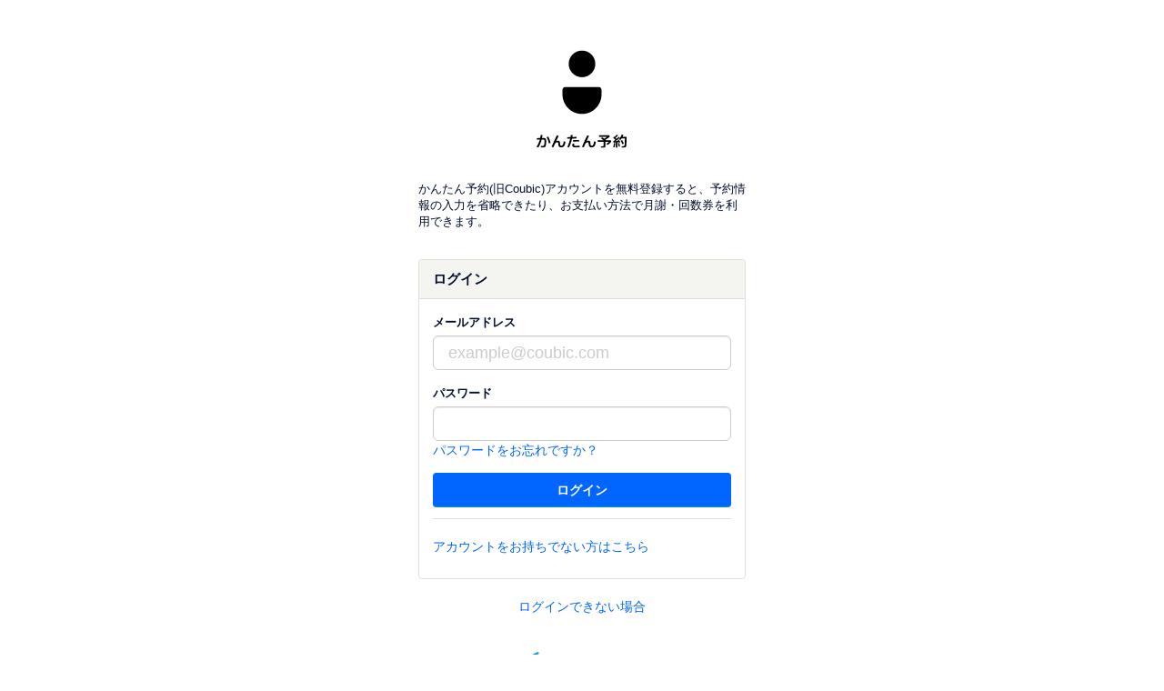

--- FILE ---
content_type: text/html; charset=utf-8
request_url: https://coubic.com/signin/user?return_to=/JamesOnline/subscriptions/504702/purchase
body_size: 4374
content:
<!DOCTYPE html><html lang="ja"><head><title>ログイン | かんたん予約</title><meta charset="utf-8" /><meta content="width=device-width, initial-scale=1.0, maximum-scale=1.0, user-scalable=no" name="viewport" /><meta content="IE=edge,chrome=1" http-equiv="X-UA-Compatible" /><meta content="登録済みのメールアドレス、パスワードを入力してログインください。" name="description" /><meta content="https://coubic.com/signin/user?return_to=/JamesOnline/subscriptions/504702/purchase" property="og:url" /><meta content="予約システム かんたん予約 | 無料から使える予約システム・会員システム" property="og:title" /><meta content="誰でも簡単に使える予約システムSTORES 予約。おかげさまで導入実績 8 万以上。ヨガ、スクール、フィットネス、サロン、セミナー、面談予約、サロン、会議室などあらゆる業種の予約・顧客管理に対応し、業務効率・集客を最大化します。クレカ決済やSMS・メール配信にも対応。今すぐ無料でお使いいただけます。" property="og:description" /><meta content="https://assets.coubic.com/assets/stores_reserve_ogp-d57038d8c8fd8d659c213412a1cc29120ab20941ca7f8d28a7d0fa0c7d9ff6c1.png" property="og:image" /><link rel="icon" type="image/x-icon" href="https://assets.coubic.com/assets/favicon_kantan_yoyaku-597f380ca1cb19151c36043d7e5a97e3f5b63fd2256c1e4fed46620d2c9a0ff3.ico" /><link href="https://assets.coubic.com/assets/apple-touch-icon-b52071cfce69eae4e900f01a2204b29ee2feea5f70a71dd3a252dc7f348d8a55.png" rel="apple-touch-icon" sizes="180x180" /><link rel="stylesheet" href="https://assets.coubic.com/assets/application-18299cb395f1031d5f6f9d9455bf3099ec3e2f0126550a8b08937eaa681ecb68.css" media="all" /><script src="//use.fontawesome.com/7fe1300280.js"></script><script src="//js.sentry-cdn.com/7c1ad403ae8443a0a8aa73a2c193ba63.min.js" crossorigin="anonymous"></script><script>Sentry.onLoad(function() { 
  Sentry.init({
    environment: "production",
    beforeSend(event, hint) {
      // 手動で送るもの以外は全て止める
      try {
        const exception = event.exception?.values?.[0];
        if (
          exception?.mechanism?.type === 'onerror' ||
          exception?.mechanism?.type === 'onunhandledrejection' ||
          exception?.mechanism?.type === 'instrument'
        ) {
          return null;
        }
      } catch (e) {}

      return event;
    },
  }); 
});</script><script src="https://assets.coubic.com/assets/i18n-4f807aff739bfcbeb3855c1a326f9bf11db301d10a359c92fe2b6674f4050338.js"></script><script src="https://assets.coubic.com/assets/i18n/ja-c30c13e243f9b03a4709ec86257e32ef626620c1ae456830be5bea0af1aad33c.js"></script><script src="https://assets.coubic.com/packs/vendor-8293b35bac21ec919b80.bundle.js" defer="defer"></script><script src="https://assets.coubic.com/packs/components-8293b35bac21ec919b80.bundle.js" defer="defer"></script><script src="https://assets.coubic.com/assets/application-437925260487b7c0e33627af923fa7e3c94008c84f908d6203ca708decc58ebe.js"></script><script>I18n.defaultLocale = "ja";
I18n.locale = "ja";
I18n.fallbacks = true;
window.currentTime = '2026-01-23 05:49:20 +0900';</script><meta name="csrf-param" content="authenticity_token" />
<meta name="csrf-token" content="dtyZNBRq3xxzeOrJSaYxt-_a4ehb3MUDTSxJvyjVuNnghHEQtEZWkHQTD9UMMtlZmiOYJhUptHTnD6l9XZXwog" /></head><body class="sessions new "><noscript><iframe height="0" src="//www.googletagmanager.com/ns.html?id=GTM-TPN74D" width="0"></iframe></noscript><script>(function(w,d,s,l,i){w[l]=w[l]||[];w[l].push({'gtm.start':
    new Date().getTime(),event:'gtm.js'});var f=d.getElementsByTagName(s)[0],
  j=d.createElement(s),dl=l!='dataLayer'?'&l='+l:'';j.async=true;j.src=
  '//www.googletagmanager.com/gtm.js?id='+i+dl;f.parentNode.insertBefore(j,f);
})(window,document,'script','dataLayer','GTM-TPN74D');</script><div id="fb-root"></div><div id="wrap"></div><div id="flash"><div data-react-class="dashboard-backport/ToastContainerOnce" data-react-props="{}" data-react-cache-id="dashboard-backport/ToastContainerOnce-0"></div></div><div class="style" id="main" style="margin-top: 40px;"><div class="container"><div class="row"><div class="col-sm-8 col-sm-offset-2 col-md-6 col-md-offset-3 col-lg-4 col-lg-offset-4"><div class="header-container"><div class="row"><div class="service-logo center-block"><img width="100px" height="100px" alt="かんたん予約" class="center-block img-responsive" src="https://assets.coubic.com/assets/service_logo-939a7559493d1c0441d6b2debc3384f048df40456dead8d8e4a9bb966e6b864c.svg" /></div><div class="service-logo-title center-block"><img width="100px" height="100px" alt="かんたん予約" class="center-block img-responsive" src="https://assets.coubic.com/assets/service_logo_title-5de1383b33a1c3e655a708075fc3b237b881137088a40f91230d384ebd3e5578.svg" /></div></div><div class="service-logo-description"><p>かんたん予約(旧Coubic)アカウントを無料登録すると、予約情報の入力を省略できたり、お支払い方法で月謝・回数券を利用できます。</p></div></div><div class="panel panel-default"><div class="panel-heading"><h3 class="panel-title">ログイン</h3></div><div class="panel-body"><form id="user_signin_form" role="form" action="/api/v2/sessions" accept-charset="UTF-8" data-remote="true" method="post"><input type="hidden" name="authenticity_token" value="TAHbsfZIoXzAX2cbdKRDttsqmrNTl4y6QuixGWg7DCHQ3ucr5eRM0qDQ6ktXPduyAkv5xnLoo9iixDQf9ptcpQ" autocomplete="off" /><div class="form-group"><label for="email">メールアドレス</label><input placeholder="example@coubic.com" class="form-control input-lg" autocorrect="off" type="email" name="email" id="email" /></div><div class="form-group"><label for="password">パスワード</label><input placeholder="" class="form-control input-lg" type="password" name="password" id="password" /><input value="web" autocomplete="off" type="hidden" name="requested_by" id="requested_by" /><input value="true" autocomplete="off" type="hidden" name="use_flash" id="use_flash" /><span class="forgot-password"><a href="/password/reset_requests/new">パスワードをお忘れですか？</a></span></div><input type="submit" name="commit" value="ログイン" class="btn btn-primary btn-block" data-disable-with="ログイン" /></form><hr style="margin-top: 12px;" /><div class="margin-10t"><p><a href="/users/new">アカウントをお持ちでない方はこちら</a></p></div></div></div><div style="display: flex; justify-content: center;"><a href="https://reserve-faq.stores.jp/hc/ja/sections/28294786525593" rel="noopener noreferrer" target="_blank">ログインできない場合</a></div><div class="footer-container"><div class="row"><div class="stores-logo center-block"><img width="130px" height="30px" class="stores_logo ho center-block" alt="STORES予約" src="https://assets.coubic.com/assets/stores_yoyaku_logo_color-c0f71a0bb7cbd57669c4a576b4b42592b6e1fef3082b694d048bd0bad8f8a334.svg" /></div></div></div><script>// api/v2を使うので、jsでハンドリングを行う
var fallbackUrl = '/u';
var elm = $('#user_signin_form');
elm.on('ajax:success', function(_, data) {
  // 成功時の処理
  var json = data
  if (json['redirect_back_url']) {
    // controller側で/reserveをつけるので成功時はjs側では何もしない
    window.location.href = json['redirect_back_url']
  } else {
    window.location.href = fallbackUrl
  }
});
elm.on('ajax:error', function(event, xhr) {
  if (xhr.status === 401)  {
    var json = xhr.responseJSON
    console.error(json)
    var message = json['error'] && json['error']['message']
    if (message) {
      window.toastError({ text: message });
    }
  } else if (xhr.status == 403) {
    window.toastError({ text: 'ログイン試行回数ログインの試行回数が上限に達しました。一定時間後にもう一度お試しください。' })
  } else {
    console.error(xhr)
    alert('意図しないエラーでログインに失敗しました')
  }
});</script></div></div></div></div></body></html><style>.cross-use-container {
  height: 100vh;
  overflow-y: scroll;
  background-color: #DEE0DA;
}
@media (max-width: 992px) {
  .cross-use-container {
    display: none;
    height: 100vh;
  }
}</style><script>(function(d, s, id) {
  var js, fjs = d.getElementsByTagName(s)[0];
  if (d.getElementById(id)) return;
  js = d.createElement(s); js.id = id; js.async = true;
  js.src = "//connect.facebook.net/ja_JP/all.js#xfbml=1&amp;appId=502863199785738";
  fjs.parentNode.insertBefore(js, fjs);
}(document, 'script', 'facebook-jssdk'));</script><script>!function(d,s,id){var js,fjs=d.getElementsByTagName(s)[0],p=/^http:/.test(d.location)?'http':'https';if(!d.getElementById(id)){js=d.createElement(s);js.id=id;js.src=p+'://platform.twitter.com/widgets.js';fjs.parentNode.insertBefore(js,fjs);}}(document, 'script', 'twitter-wjs');</script><script>(function() {
  var didInit = false;
  function initMunchkin() {
    if(didInit === false) {
      didInit = true;
      Munchkin.init('505-YPJ-045', { 'asyncOnly': true });

      var elmFunc = document.querySelector('meta[name="munchkin.function"]');
      var elmData = document.querySelector('meta[name="munchkin.data"]');
      var elmHash = document.querySelector('meta[name="munchkin.hash"]');

      if (elmFunc) {
        var f    = elmFunc.getAttribute('content');
        var data = JSON.parse(atob(elmData.getAttribute('content'))); // base64 encoded
        var hash = elmHash ? elmHash.getAttribute('content') : null; // sha1 hex

        Munchkin.munchkinFunction(f, data, hash);
      }
    }
  }
  var s = document.createElement('script');
  s.type = 'text/javascript';
  s.defer = true;
  s.src = '//munchkin.marketo.net/munchkin.js';
  s.onreadystatechange = function() {
    if (this.readyState == 'complete' || this.readyState == 'loaded') {
      initMunchkin();
    }
  };
  s.onload = initMunchkin;
  document.getElementsByTagName('head')[0].appendChild(s);
})();</script>

--- FILE ---
content_type: text/css
request_url: https://assets.coubic.com/_next/static/css/80aec2f5617c833f.css
body_size: 999
content:
.RSDetailHeaderButton_button--default__7eQpv:after{content:"";-webkit-transition-property:opacity;-o-transition-property:opacity;transition-property:opacity;-webkit-transition-timing-function:cubic-bezier(.6,0,.6,.6);-o-transition-timing-function:cubic-bezier(.6,0,.6,.6);transition-timing-function:cubic-bezier(.6,0,.6,.6);-webkit-transition-duration:.2s;-o-transition-duration:.2s;transition-duration:.2s;position:absolute;top:0;left:0;width:100%;height:100%;border-radius:12px;background-color:rgba(0,0,0,.04);opacity:0}.RSDetailHeaderButton_button--default__7eQpv:not(:disabled):active:after,.RSDetailHeaderButton_button--default__7eQpv:not(:disabled):hover:after{opacity:1}.RSDetailHeaderButton_icon-wrapper__NbSHb{font-size:0;will-change:transform;-webkit-animation:RSDetailHeaderButton_spin__X3P0_ 1s linear infinite;animation:RSDetailHeaderButton_spin__X3P0_ 1s linear infinite}@-webkit-keyframes RSDetailHeaderButton_spin__X3P0_{to{-webkit-transform:rotate(1turn);transform:rotate(1turn)}}@keyframes RSDetailHeaderButton_spin__X3P0_{to{-webkit-transform:rotate(1turn);transform:rotate(1turn)}}.RSTextField_label__I8Mvi{top:0;left:16px;-webkit-transform:translateY(16px) scale(1);-ms-transform:translateY(16px) scale(1);transform:translateY(16px) scale(1)}@media (min-width:520px){.RSTextField_label__I8Mvi{-webkit-transform:translateY(15px) scale(1);-ms-transform:translateY(15px) scale(1);transform:translateY(15px) scale(1)}}.RSTextField_input__0v2JI:not(:-moz-placeholder-shown)+.RSTextField_label__I8Mvi{transform:translateX(0) translateY(9px) scale(.66)}.RSTextField_input__0v2JI:not(:-ms-input-placeholder)+.RSTextField_label__I8Mvi{-ms-transform:translateX(0) translateY(9px) scale(.66);transform:translateX(0) translateY(9px) scale(.66)}.RSTextField_input__0v2JI:not(:placeholder-shown)+.RSTextField_label__I8Mvi{-webkit-transform:translateX(0) translateY(9px) scale(.66);-ms-transform:translateX(0) translateY(9px) scale(.66);transform:translateX(0) translateY(9px) scale(.66)}.RSTextField_input__0v2JI:focus+.RSTextField_label__I8Mvi{-webkit-transform:translateY(9px) scale(.66);-ms-transform:translateY(9px) scale(.66);transform:translateY(9px) scale(.66)}.RSTextField_input__0v2JI::-webkit-inner-spin-button,.RSTextField_input__0v2JI::-webkit-outer-spin-button{-webkit-appearance:none;margin:0}.RSTextField_input__0v2JI[type=date]::-webkit-date-and-time-value{text-align:left}.RSTextField_input__0v2JI[type=number]{-moz-appearance:textfield}.RSTextArea_label__fkGww{top:0;left:16px;-webkit-transform:translateY(16px) scale(1);-ms-transform:translateY(16px) scale(1);transform:translateY(16px) scale(1)}@media (min-width:520px){.RSTextArea_label__fkGww{-webkit-transform:translateY(15px) scale(1);-ms-transform:translateY(15px) scale(1);transform:translateY(15px) scale(1)}}.RSTextArea_textarea__2x8vw:not(:-moz-placeholder-shown)+.RSTextArea_label__fkGww{transform:translateX(0) translateY(9px) scale(.66)}.RSTextArea_textarea__2x8vw:not(:-ms-input-placeholder)+.RSTextArea_label__fkGww{-ms-transform:translateX(0) translateY(9px) scale(.66);transform:translateX(0) translateY(9px) scale(.66)}.RSTextArea_textarea__2x8vw:not(:placeholder-shown)+.RSTextArea_label__fkGww{-webkit-transform:translateX(0) translateY(9px) scale(.66);-ms-transform:translateX(0) translateY(9px) scale(.66);transform:translateX(0) translateY(9px) scale(.66)}.RSTextArea_textarea__2x8vw:focus+.RSTextArea_label__fkGww{-webkit-transform:translateY(9px) scale(.66);-ms-transform:translateY(9px) scale(.66);transform:translateY(9px) scale(.66)}.RSTextArea_textarea__2x8vw::-webkit-inner-spin-button,.RSTextArea_textarea__2x8vw::-webkit-outer-spin-button{-webkit-appearance:none;margin:0}.RSToastCloseButton_button--default___CEvn:after{content:"";-webkit-transition-property:opacity;-o-transition-property:opacity;transition-property:opacity;-webkit-transition-timing-function:cubic-bezier(.6,0,.6,.6);-o-transition-timing-function:cubic-bezier(.6,0,.6,.6);transition-timing-function:cubic-bezier(.6,0,.6,.6);-webkit-transition-duration:.2s;-o-transition-duration:.2s;transition-duration:.2s;position:absolute;top:0;left:0;width:100%;height:100%;border-radius:10px;background-color:rgba(0,0,0,.04);opacity:0}.RSToastCloseButton_button--default___CEvn:not(:disabled):active:after,.RSToastCloseButton_button--default___CEvn:not(:disabled):hover:after{opacity:1}.RSToast_customShadow__B9Mqr{-webkit-box-shadow:0 4px 16px rgba(0,0,0,.04);box-shadow:0 4px 16px rgba(0,0,0,.04)}.RSToast_customEnter__DCgmR{-webkit-animation-name:RSToast_customExit__5_9RT;animation-name:RSToast_customExit__5_9RT;-webkit-animation-duration:.4s;animation-duration:.4s}.RSToast_customExit__5_9RT{-webkit-animation-name:RSToast_customEnter__DCgmR;animation-name:RSToast_customEnter__DCgmR;-webkit-animation-duration:.4s;animation-duration:.4s;visibility:hidden}@-webkit-keyframes RSToast_customExit__5_9RT{0%,to{-webkit-animation-timing-function:cubic-bezier(0,0,0,1);animation-timing-function:cubic-bezier(0,0,0,1)}0%{-webkit-transform:translate3d(0,120px,0);transform:translate3d(0,120px,0);visibility:hidden;opacity:0}to{-webkit-transform:translateZ(0);transform:translateZ(0);visibility:visible;opacity:1}}@keyframes RSToast_customExit__5_9RT{0%,to{-webkit-animation-timing-function:cubic-bezier(0,0,0,1);animation-timing-function:cubic-bezier(0,0,0,1)}0%{-webkit-transform:translate3d(0,120px,0);transform:translate3d(0,120px,0);visibility:hidden;opacity:0}to{-webkit-transform:translateZ(0);transform:translateZ(0);visibility:visible;opacity:1}}@-webkit-keyframes RSToast_customEnter__DCgmR{0%,to{-webkit-animation-timing-function:cubic-bezier(0,0,1,0);animation-timing-function:cubic-bezier(0,0,1,0)}0%{-webkit-transform:translateZ(0);transform:translateZ(0);visibility:visible;opacity:1}to{-webkit-transform:translate3d(0,120px,0);transform:translate3d(0,120px,0);visibility:hidden;opacity:0}}@keyframes RSToast_customEnter__DCgmR{0%,to{-webkit-animation-timing-function:cubic-bezier(0,0,1,0);animation-timing-function:cubic-bezier(0,0,1,0)}0%{-webkit-transform:translateZ(0);transform:translateZ(0);visibility:visible;opacity:1}to{-webkit-transform:translate3d(0,120px,0);transform:translate3d(0,120px,0);visibility:hidden;opacity:0}}.RSDetailHeaderButtonAnchor_button--default__VCp4g:after{content:"";-webkit-transition-property:opacity;-o-transition-property:opacity;transition-property:opacity;-webkit-transition-timing-function:cubic-bezier(.6,0,.6,.6);-o-transition-timing-function:cubic-bezier(.6,0,.6,.6);transition-timing-function:cubic-bezier(.6,0,.6,.6);-webkit-transition-duration:.2s;-o-transition-duration:.2s;transition-duration:.2s;position:absolute;top:0;left:0;width:100%;height:100%;border-radius:12px;background-color:rgba(0,0,0,.04);opacity:0}.RSDetailHeaderButtonAnchor_button--default__VCp4g:not(.RSDetailHeaderButtonAnchor_disabled__hxAHs):active:after,.RSDetailHeaderButtonAnchor_button--default__VCp4g:not(.RSDetailHeaderButtonAnchor_disabled__hxAHs):hover:after{opacity:1}.RSDetailHeaderButtonAnchor_icon-wrapper__2pkSu{font-size:0;will-change:transform;-webkit-animation:RSDetailHeaderButtonAnchor_spin__8UQxr 1s linear infinite;animation:RSDetailHeaderButtonAnchor_spin__8UQxr 1s linear infinite}@-webkit-keyframes RSDetailHeaderButtonAnchor_spin__8UQxr{to{-webkit-transform:rotate(1turn);transform:rotate(1turn)}}@keyframes RSDetailHeaderButtonAnchor_spin__8UQxr{to{-webkit-transform:rotate(1turn);transform:rotate(1turn)}}
/*# sourceMappingURL=80aec2f5617c833f.css.map*/

--- FILE ---
content_type: text/javascript
request_url: https://assets.coubic.com/_next/static/chunks/pages/%5BpublicId%5D/subscriptions/%5BproductPublicId%5D/purchase-7b5ab44e7abf493c.js
body_size: 5851
content:
(self.webpackChunk_N_E=self.webpackChunk_N_E||[]).push([[9330],{41880:function(e,t,r){(window.__NEXT_P=window.__NEXT_P||[]).push(["/[publicId]/subscriptions/[productPublicId]/purchase",function(){return r(18424)}])},18424:function(e,t,r){"use strict";r.r(t),r.d(t,{__N_SSP:function(){return Y},default:function(){return K}});var s=r(30137),n=r(73292),i=r(76341),a=r(67462),c=r(98732),o=r(46587),d=r(85893),l=r(11163),u=r(67294),p=r(87536),m=r(82465),f=r(58319),h=r(21516),x=r(86896),_=r(27484),g=r.n(_),b=r(55047),y=r(22543),v=r(68703),M=r(60434),j=r(76759),w=r(66214),C=r(38336),T=function(e){var t=e.productDetail,r=e.onNext,s=e.onBack,n=(0,x.Z)(),i=(0,p.Gc)(),a=i.handleSubmit,c=i.formState.isSubmitting;return(0,d.jsxs)("form",{onSubmit:a(r),children:[(0,d.jsx)("div",{className:"z-5 sticky top-0",children:(0,d.jsx)(j.N,{title:n.formatMessage({defaultMessage:"月謝購入",id:"Dhoqks",description:"src/templates/merchants/purchase/SubscriptionConfirmTemplate/index.tsx"}),leftButton:(0,d.jsx)(w.R,{variant:"close",onClick:s,children:n.formatMessage({defaultMessage:"戻る",id:"xfxdPF",description:"src/templates/merchants/purchase/SubscriptionConfirmTemplate/index.tsx"})})})}),(0,d.jsx)("div",{className:"flex justify-center",children:(0,d.jsxs)("div",{className:"pc:px-4 pc:pb-4 pc:pt-4 max-w-[496px] grow px-2.5 pb-6 pt-3",children:[(0,d.jsx)("div",{className:"mb-3",children:(0,d.jsx)("div",{className:"rs-font text-24 text-gray-1000 pc:text-28 font-bold",children:n.formatMessage({defaultMessage:"この内容で購入しますか？",id:"KyT1sJ",description:"src/templates/merchants/purchase/SubscriptionConfirmTemplate/index.tsx"})})}),(0,d.jsx)("div",{className:"mb-4",children:(0,d.jsxs)("div",{className:"flex items-center",children:[t.image_url&&(0,d.jsx)("div",{className:"mr-1.5 flex-none",children:(0,d.jsx)("img",{className:"box-border block h-[56px] rounded-[6px]",src:t.image_url,alt:""})}),(0,d.jsx)("div",{className:"flex-auto",children:(0,d.jsx)("div",{className:"rs-font text-16 text-gray-1000 pc:text-15 font-bold",children:t.name})})]})}),(0,d.jsx)("div",{className:"mb-3",children:(0,d.jsxs)(v.m,{children:[(0,d.jsx)(M.L,{term:n.formatMessage({defaultMessage:"月額",id:"gp+D5C",description:"src/templates/merchants/purchase/SubscriptionConfirmTemplate/index.tsx"}),description:(0,d.jsx)("div",{className:"rs-font text-16 text-gray-1000 pc:text-15 font-normal",children:n.formatMessage({defaultMessage:"{priceString}（税込）",id:"KuxVuj",description:"src/templates/merchants/purchase/SubscriptionConfirmTemplate/index.tsx"},{priceString:n.formatNumber(t.price,{style:"currency",currency:"JPY"})})})}),t.is_wait_first_anchor?(0,d.jsx)(M.L,{term:n.formatMessage({defaultMessage:"支払日",id:"Ra8d+G",description:"src/templates/merchants/purchase/SubscriptionConfirmTemplate/index.tsx"}),description:(0,d.jsxs)(d.Fragment,{children:[(0,d.jsx)("div",{className:"rs-font text-16 text-gray-1000 pc:text-15 font-normal",children:n.formatMessage({defaultMessage:"毎月1日",id:"ufHR4T",description:"src/templates/merchants/purchase/SubscriptionConfirmTemplate/index.tsx"})}),(0,d.jsx)("div",{className:"rs-font text-13 text-gray-1000 pc:text-12 font-normal",children:n.formatMessage({defaultMessage:"翌月からのお支払いになります",id:"29Jj//",description:"src/templates/merchants/purchase/SubscriptionConfirmTemplate/index.tsx"})})]})}):(0,d.jsxs)(d.Fragment,{children:[t.is_first_charge_pro_rata_basis?(0,d.jsx)(M.L,{term:n.formatMessage({defaultMessage:"当月分の支払額",id:"WK5H6i",description:"src/templates/merchants/purchase/SubscriptionConfirmTemplate/index.tsx"}),description:(0,d.jsxs)(d.Fragment,{children:[(0,d.jsx)("div",{className:"rs-font text-16 text-gray-1000 pc:text-15 font-normal",children:n.formatMessage({defaultMessage:"{priceString}（税込）",id:"KuxVuj",description:"src/templates/merchants/purchase/SubscriptionConfirmTemplate/index.tsx"},{priceString:n.formatNumber(t.amount_user_will_pay,{style:"currency",currency:"JPY"})})}),(0,d.jsx)("div",{className:"rs-font text-13 text-gray-1000 pc:text-12 font-normal",children:n.formatMessage({defaultMessage:"月額から日割りした金額です",id:"EagECV",description:"src/templates/merchants/purchase/SubscriptionConfirmTemplate/index.tsx"})})]})}):null,(0,d.jsx)(M.L,{term:n.formatMessage({defaultMessage:"当月分の支払日",id:"xlelzQ",description:"src/templates/merchants/purchase/SubscriptionConfirmTemplate/index.tsx"}),description:(0,d.jsx)("div",{className:"rs-font text-16 text-gray-1000 pc:text-15 font-normal",children:n.formatDate(g()().toDate(),{weekday:"narrow",year:"numeric",month:"long",day:"numeric"})})}),(0,d.jsx)(M.L,{term:n.formatMessage({defaultMessage:"翌月以降の支払日",id:"ge6SSt",description:"src/templates/merchants/purchase/SubscriptionConfirmTemplate/index.tsx"}),description:(0,d.jsx)("div",{className:"rs-font text-16 text-gray-1000 pc:text-15 font-normal",children:n.formatMessage({defaultMessage:"毎月1日",id:"ufHR4T",description:"src/templates/merchants/purchase/SubscriptionConfirmTemplate/index.tsx"})})})]}),t.available_months_period&&(0,d.jsx)(M.L,{term:n.formatMessage({defaultMessage:"有効期限",id:"iqbCaJ",description:"src/templates/merchants/purchase/SubscriptionConfirmTemplate/index.tsx"}),description:(0,d.jsx)("div",{className:"rs-font text-16 text-gray-1000 pc:text-15 font-normal",children:g()().tz("Asia/Tokyo").add(t.available_months_period,"month").endOf("month").format("YYYY年M月D日")})}),function(){if(Object.values(t.limit_reservation_count).every(function(e){return null===e}))return null;var e=t.limit_reservation_count,r=e.monthly,s=e.weekly,i=e.daily,a=e.upcoming;return(0,d.jsx)(M.L,{term:n.formatMessage({defaultMessage:"回数制限",id:"qt72Mw",description:"src/templates/merchants/purchase/SubscriptionConfirmTemplate/index.tsx"}),description:(0,d.jsxs)(d.Fragment,{children:[null!==r&&(0,d.jsx)("div",{className:"rs-font text-16 text-gray-1000 pc:text-15 font-normal",children:n.formatMessage({defaultMessage:"ひと月当たり {monthly}回",id:"30jgmU",description:"src/templates/merchants/purchase/SubscriptionConfirmTemplate/index.tsx"},{monthly:r})}),null!==s&&(0,d.jsx)("div",{className:"rs-font text-16 text-gray-1000 pc:text-15 font-normal",children:n.formatMessage({defaultMessage:"１週間当たり {weekly}回",id:"dd1/KD",description:"src/templates/merchants/purchase/SubscriptionConfirmTemplate/index.tsx"},{weekly:s})}),null!==i&&(0,d.jsx)("div",{className:"rs-font text-16 text-gray-1000 pc:text-15 font-normal",children:n.formatMessage({defaultMessage:"１日当たり {daily}回",id:"EVy9tB",description:"src/templates/merchants/purchase/SubscriptionConfirmTemplate/index.tsx"},{daily:i})}),null!==a&&(0,d.jsx)("div",{className:"rs-font text-16 text-gray-1000 pc:text-15 font-normal",children:n.formatMessage({defaultMessage:"同時に持てる予約 {upcoming}回",id:"skXdf0",description:"src/templates/merchants/purchase/SubscriptionConfirmTemplate/index.tsx"},{upcoming:a})})]})})}(),(0,d.jsx)(M.L,{term:n.formatMessage({defaultMessage:"お支払い方法",id:"W3tNoM",description:"src/templates/merchants/purchase/SubscriptionConfirmTemplate/index.tsx"}),description:(0,d.jsx)("div",{className:"rs-font text-16 text-gray-1000 pc:text-15 font-normal",children:n.formatMessage({defaultMessage:"クレジットカード決済",id:"7DWCBQ",description:"src/templates/merchants/purchase/SubscriptionConfirmTemplate/index.tsx"})})})]})}),(0,d.jsx)("div",{className:"mb-4",children:(0,d.jsx)("p",{className:"rs-font text-16 text-gray-1000 pc:text-15 font-normal",children:n.formatMessage({defaultMessage:"購入完了すると、{terms}に同意したとみなします。キャンセルその他の販売条件は、{sctl}をあわせてご確認ください。",id:"aYrcFr",description:"src/templates/merchants/purchase/SubscriptionConfirmTemplate/index.tsx"},{terms:(0,d.jsx)(b.N,{href:"https://stores.fun/legal/reserve-user-terms",target:"_blank",rel:"noopener noreferrer",children:n.formatMessage({defaultMessage:"利用規約",id:"9WfoJx",description:"src/templates/merchants/purchase/SubscriptionConfirmTemplate/index.tsx"})}),sctl:(0,d.jsx)(b.N,{href:(0,C.z9)("/legal_notice"),target:"_blank",rel:"noopener noreferrer",children:n.formatMessage({defaultMessage:"特定商取引法に基づく表示",id:"TbkbWE",description:"src/templates/merchants/purchase/SubscriptionConfirmTemplate/index.tsx"})})})})}),(0,d.jsx)("div",{children:(0,d.jsx)(y.F,{variant:"large",isBlock:!0,disabled:c,isLoading:c,children:n.formatMessage({defaultMessage:"購入確定",id:"HT4Hjl",description:"src/templates/merchants/purchase/SubscriptionConfirmTemplate/index.tsx"})})})]})})]})},k=r(46511),I=r(43310),S=r(67510),N=r(11351),P=r(48467),E=r(79495),F=r(17884),J=r(57499),D=r(34329),B=r(85189),O=r(86664),q=r(23336),R=r(98288),W=r(64487),L=r(58029),X=r(75576),V=r(65587),z=function(e){var t,r,_,g,b,y,v,M,j=e.merchantPublicId,w=e.productPublicId,q=(0,l.useRouter)(),z=(0,x.Z)(),Y=(0,O.useStripe)(),K=(0,O.useElements)(),U=(0,L.M)(j),A=(0,p.Gc)(),G=A.reset,H=A.control,Z=A.setValue,Q=A.resetField,$=A.setError,ee=(0,c._)((0,u.useState)("inputPaymentInfo"),2),et=ee[0],er=ee[1],es=(0,p.qo)({control:H}),en=(0,B.PC)().data,ei=(0,h.m)(j).data,ea=(0,m.wp)({parameter:{merchant_public_id:j,product_public_id:w}}),ec=ea.data,eo=ea.isLoading;(0,u.useEffect)(function(){ec&&!eo&&G({customerInfo:ec.customer_fields.reduce(function(e,t){return null===t.default_value?e:(0,a._)((0,i._)({},e),(0,n._)({},"c_".concat(t.id),t.default_value))},{})})},[ec,G,eo]);var ed=z.formatMessage({defaultMessage:"エラーが発生しました。",id:"xVVw/c",description:"src/pages/[publicId]/subscriptions/[productPublicId]/purchase/index.tsx"}),el=(0,u.useCallback)(function(e){var t=(0,E.v)(e.details);if(0===t.length||0===t[0].invalid_items.length)return ed;var r=t[0].invalid_items[0];return"invalid_payment_method"===r.type||"credit_card_update_unavailable"===r.type||"unrecoverable_error"===r.type?r.message:ed},[ed]),eu=(0,I.WU)(),ep=function(){var e;return(null===(e=es.mulpayCardData)||void 0===e?void 0:e.type)==="new"?es.mulpayCardData.mulpayMpToken:null},em=(t=(0,s._)(function(e){var t,r,s,n;return(0,o.Jh)(this,function(i){switch(i.label){case 0:return[4,eu.setupPaymentMethod({parameter:{"X-Csrf-Token":e}})];case 1:if(!(t=i.sent().client_secret))throw Error("stripe_client_secret is not found");return[4,Y.confirmSetup({clientSecret:t,confirmParams:{confirmation_token:es.confirmationToken},redirect:"if_required"})];case 2:if(s=(r=i.sent()).setupIntent,n=r.error)throw n;return[2,s.id]}})}),function(e){return t.apply(this,arguments)}),ef=(r=(0,s._)(function(e,t){var r,s,n,i,a,c,d;return(0,o.Jh)(this,function(o){switch(o.label){case 0:return r="new_credit_card"===e.paymentMethod.type&&U?(0,R.M)():null,[4,(0,k.z2)()];case 1:if(s=o.sent(),"new_credit_card"!==e.paymentMethod.type)return[3,8];if(!U)return[3,2];return i={mulpay_token:ep(),client_type:"merchant_web"},[3,4];case 2:return a={},[4,em(s)];case 3:a.seti_code=o.sent(),i=a,o.label=4;case 4:return n=i,[4,eu.createPaymentMethod({parameter:{"X-Csrf-Token":s},requestBody:n})];case 5:if(c=o.sent(),!(r&&!r.closed&&U&&(null==c?void 0:c.gmo_pg_redirect_url)&&(null==c?void 0:c.gmo_pg_access_id)))return[3,8];return r.location.href=c.gmo_pg_redirect_url,[4,(0,X.C)({sourceWindow:r,expectedType:"payment:gmo_pg_returned",expectedOrigin:window.location.origin})];case 6:return o.sent(),[4,eu.confirmPaymentMethod({parameter:{"X-Csrf-Token":s},requestBody:{gmo_pg_access_id:c.gmo_pg_access_id}})];case 7:o.sent(),o.label=8;case 8:return d={type:"stripe_payment_method",stripe_credit_card_token:null,is_restore_credit_card:!1},[2,eu.purchaseReservationFlowSubscription({parameter:{merchant_public_id:j,"X-Csrf-Token":s},requestBody:{product_public_id:w,payment_method:d,customer_fields:t}})]}})}),function(e,t){return r.apply(this,arguments)}),eh=(_=(0,s._)(function(e){var t,r,s,n;return(0,o.Jh)(this,function(i){switch(i.label){case 0:if(t=e.response,r=e.gmoPgPopupWindow,s=e.isMulpayOrderEnabled,!(n=t.gmo_pg_redirect_url))throw Error("Unexpected error: missing gmo_pg_redirect_url");if(!s)throw Error("Unexpected error: isMulpayOrderEnabled false");if(!r||r.closed)throw Error("Failed to open popup window");return r.location.href=n,[4,(0,X.C)({sourceWindow:r,expectedType:"payment:gmo_pg_returned",expectedOrigin:window.location.origin})];case 1:return i.sent(),[2]}})}),function(e){return _.apply(this,arguments)}),ex=(g=(0,s._)(function(e){var t,r,s,n,i,a;return(0,o.Jh)(this,function(c){switch(c.label){case 0:if(t=e.response,r=e.paymentMethod,s=e.stripe,!(n=t.stripe_client_secret))throw Error("Unexpected error: missing stripe_client_secret");if(!s)throw Error("Stripe instance not initialized");return[4,s.confirmPayment({clientSecret:n,confirmParams:{confirmation_token:null!==(i=r.confirmation_token)&&void 0!==i?i:void 0},redirect:"if_required"})];case 1:if(a=c.sent().error)throw a;return[2]}})}),function(e){return g.apply(this,arguments)}),e_=(b=(0,s._)(function(e,t){var r,n,i,a,c,d;return(0,o.Jh)(this,function(l){switch(l.label){case 0:return n="credit_card"===e.paymentMethod.type&&U&&(null==en?void 0:null===(r=en.credit_card)||void 0===r?void 0:r.onfile_card_identifier)?{type:"existing",mulpayOnfileCardIdentifier:en.credit_card.onfile_card_identifier}:e.mulpayCardData,i=(0,R.Wg)(e.paymentMethod,{stripeConfirmationTokenId:e.confirmationToken,productType:"subscription",mulpayCardData:n,isMulpayOrderEnabled:U}),a=null,("prepayment_with_gmo_credit"===i.type||"onfile_prepayment_with_gmo_credit"===i.type)&&U&&(a=(0,R.cr)(w)),[4,(0,k.z2)()];case 1:return c=l.sent(),[4,eu.startReservationFlowSubscriptionPurchase({parameter:{merchant_public_id:j,"X-Csrf-Token":c},requestBody:{product_public_id:w,customer_fields:t,payment_method:i}})];case 2:if(d=l.sent(),!("prepayment_with_gmo_credit"===i.type||"onfile_prepayment_with_gmo_credit"===i.type))return[3,4];return[4,eh({response:d,gmoPgPopupWindow:a,isMulpayOrderEnabled:!!U})];case 3:return l.sent(),[3,6];case 4:return[4,ex({response:d,paymentMethod:i,stripe:Y})];case 5:l.sent(),l.label=6;case 6:return[4,(0,V.tM)((0,s._)(function(){return(0,o.Jh)(this,function(e){switch(e.label){case 0:return[4,eu.notifyConfirmedReservationFlowSubscription({parameter:{merchant_public_id:j,"X-Csrf-Token":c},requestBody:{product_issuance_id:d.product_issuance_id,save_as_last_used:!0}})];case 1:return[2,e.sent()]}})}))];case 7:return[2,l.sent()]}})}),function(e,t){return b.apply(this,arguments)}),eg=(y=(0,s._)(function(e){var t,r,s,n,i,a,l;return(0,o.Jh)(this,function(o){switch(o.label){case 0:if(o.trys.push([0,6,,7]),r=Object.entries(e.customerInfo).filter(function(e){var t=(0,c._)(e,2),r=t[0],s=t[1];return void 0!==s&&0!==s.length&&!isNaN(parseInt(r,10))}).map(function(e){var t=(0,c._)(e,2),r=t[0],s=t[1];return{id:parseInt(r,10),value:s}}),s=null,en)return[3,1];throw(0,W.Tb)("Never"),Error("Never");case 1:if(!(null==ec?void 0:ec.is_wait_first_anchor))return[3,3];return[4,ef(e,r)];case 2:return s=o.sent(),[3,5];case 3:return[4,e_(e,r)];case 4:s=o.sent(),o.label=5;case 5:return(0,J.mG)({step:"completion",productPublicId:null!==(n=null===(t=s.product_public_id)||void 0===t?void 0:t.toString())&&void 0!==n?n:"",customerPublicId:s.customer_public_id.toString()}),[3,7];case 6:return i=o.sent(),a=void 0,(0,I.IZ)(i)&&void 0!==i.response&&(0,I.Bw)(i.response.data)&&(0,S.G)(i.response.data)&&(a=i.response.data),l=a?el(a):(0,R.J8)(i)?(0,d.jsxs)("p",{children:["お支払いに失敗しました。別のカードをご利用いただくか、ご利用のカード会社にお問い合わせください。",(0,d.jsx)("a",{href:"https://reserve-faq.stores.jp/hc/ja/articles/47415558684441",target:"_blank",rel:"noreferrer noopener",children:"詳細はこちら"})]}):ed,(0,P.A)({variant:"error",title:z.formatMessage({defaultMessage:"月謝の購入に失敗しました",id:"FXEcNi",description:"src/pages/[publicId]/subscriptions/[productPublicId]/purchase/index.tsx"}),description:l}),er("inputPaymentInfo"),[2];case 7:return[4,q.push((0,C.z9)("/products/".concat(w,"#product-available-services"),"next"))];case 8:return o.sent(),(0,P.A)({variant:"success",title:z.formatMessage({defaultMessage:"月謝を購入しました",id:"IMgRrJ",description:"src/pages/[publicId]/subscriptions/[productPublicId]/purchase/index.tsx"}),description:null==ec?void 0:ec.name}),[2]}})}),function(e){return y.apply(this,arguments)}),eb=(0,u.useCallback)((0,s._)(function(){var e,t,r,s,n;return(0,o.Jh)(this,function(i){switch(i.label){case 0:if(!Y||!K)return[2];if(!((e=es.paymentMethod)&&"new_credit_card"===e.type))return[3,5];if(!U)return[3,1];return er("confirm"),[3,4];case 1:return i.trys.push([1,3,,4]),[4,Y.createConfirmationToken({elements:K,params:{payment_method_data:{billing_details:{address:{country:"JP"}}}}})];case 2:if(r=(t=i.sent()).confirmationToken,s=t.error)throw s;return Z("confirmationToken",r.id),er("confirm"),[3,4];case 3:switch(n=i.sent(),Q("cardToken"),n.code){case"card_declined":$("paymentMethod.creditCardInfo",{type:"manual",message:z.formatMessage({defaultMessage:"利用不可のカード番号です。今一度ご確認ください。",id:"A9O5sE",description:"src/pages/[publicId]/subscriptions/[productPublicId]/purchase/index.tsx"})});break;case"expired_card":$("paymentMethod.creditCardInfo",{type:"manual",message:z.formatMessage({defaultMessage:"有効期限切れのカード番号です。今一度ご確認ください。",id:"KhWrTR",description:"src/pages/[publicId]/subscriptions/[productPublicId]/purchase/index.tsx"})});break;default:$("paymentMethod.creditCardInfo",{type:"manual",message:z.formatMessage({defaultMessage:"クレジットカード決済ができませんでした。今一度クレジットカード情報を確認してください。",id:"FvFqlX",description:"src/pages/[publicId]/subscriptions/[productPublicId]/purchase/index.tsx"})})}return[3,4];case 4:return[3,6];case 5:if(e&&"credit_card"===e.type)er("confirm");else throw(0,W.Tb)("Never"),Error("Never");i.label=6;case 6:return[2]}})}),[K,es.paymentMethod,z,Y,U,Q,$,Z]),ey=(v=(0,s._)(function(e){return(0,o.Jh)(this,function(t){switch(t.label){case 0:if(!Y||!K||!e.complete)return[2];return[4,K.submit()];case 1:return t.sent().error?Q("paymentMethod.creditCardInfo"):Z("paymentMethod",{type:"new_credit_card",creditCardInfo:{},isStoreCreditCard:!0},{shouldValidate:!0}),[2]}})}),function(e){return v.apply(this,arguments)}),ev=(0,u.useCallback)(function(e){if((null==e?void 0:e.result)!="success"){Z("mulpayCardData",void 0);return}Z("paymentMethod",{type:"new_credit_card",creditCardInfo:{},isStoreCreditCard:!0},{shouldValidate:!0}),Z("mulpayCardData",{type:"new",mulpayMpToken:e.tokenList[0]})},[Z]);return ei?(0,d.jsxs)(d.Fragment,{children:[(0,d.jsx)(F.Z,{title:z.formatMessage({defaultMessage:"月謝購入",id:"Y2o9C5",description:"src/pages/[publicId]/subscriptions/[productPublicId]/purchase/index.tsx"}),noIndex:!0,googleAnalyticsFourTrackingId:ei.available_google_analytics_four_tracking_id,faviconImageUrl:null==ei?void 0:null===(M=ei.favicon_image)||void 0===M?void 0:M.url,currentPath:(0,C.z9)("/subscriptions/".concat(w,"/purchase"))}),(0,d.jsx)(N.B,{}),(0,d.jsx)(D.T,{merchantPublicId:j,productPublicId:w,pageTitle:z.formatMessage({defaultMessage:"月謝購入",id:"Y2o9C5",description:"src/pages/[publicId]/subscriptions/[productPublicId]/purchase/index.tsx"}),children:ec&&(0,d.jsx)(d.Fragment,{children:"inputPaymentInfo"===et?(0,d.jsx)(f.R,{onNext:eb,onBack:function(){return q.back()},productDetail:ec,handlePaymentElementChange:ey,isMulpayOrderEnabled:!!U,handleMulpayTokenChange:ev}):(0,d.jsx)(T,{onBack:function(){return er("inputPaymentInfo")},onNext:eg,productDetail:ec})})})]}):null},Y=!0,K=function(e){var t=e.merchantPublicId,r=e.productPublicId,s=(0,h.m)(t).data,n=(0,m.wp)({parameter:{merchant_public_id:t,product_public_id:r}}).data,c=(0,p.cI)({mode:"onBlur"});if(!s)return null;var o=(null==n?void 0:n.is_wait_first_anchor)?{mode:"setup"}:{mode:"payment",savePaymentMethod:!0,amount:null==n?void 0:n.price,sellerId:n&&!n.is_wait_first_anchor?s.seller_external_id:void 0};return(0,d.jsx)(p.RV,(0,a._)((0,i._)({},c),{children:(0,d.jsx)(q.F,(0,a._)((0,i._)({},o),{children:(0,d.jsx)(z,{merchantPublicId:t,productPublicId:r})}))}))}}},function(e){e.O(0,[1664,9537,4567,6053,3883,9059,2888,9774,179],function(){return e(e.s=41880)}),_N_E=e.O()}]);
//# sourceMappingURL=purchase-7b5ab44e7abf493c.js.map